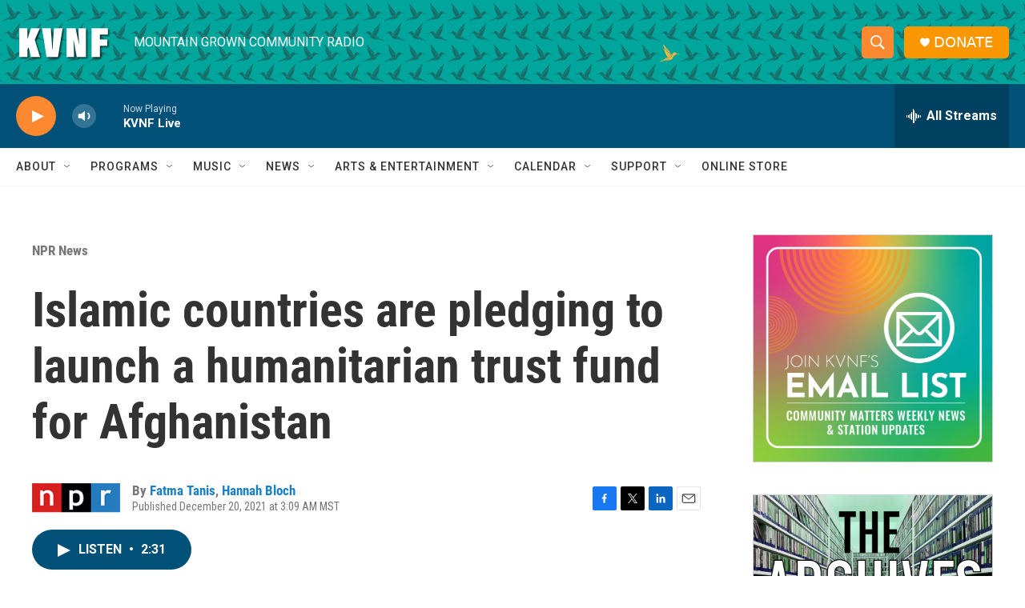

--- FILE ---
content_type: text/html; charset=utf-8
request_url: https://www.google.com/recaptcha/api2/aframe
body_size: 267
content:
<!DOCTYPE HTML><html><head><meta http-equiv="content-type" content="text/html; charset=UTF-8"></head><body><script nonce="wy-FCwzO7fDYc3v6a1uIjQ">/** Anti-fraud and anti-abuse applications only. See google.com/recaptcha */ try{var clients={'sodar':'https://pagead2.googlesyndication.com/pagead/sodar?'};window.addEventListener("message",function(a){try{if(a.source===window.parent){var b=JSON.parse(a.data);var c=clients[b['id']];if(c){var d=document.createElement('img');d.src=c+b['params']+'&rc='+(localStorage.getItem("rc::a")?sessionStorage.getItem("rc::b"):"");window.document.body.appendChild(d);sessionStorage.setItem("rc::e",parseInt(sessionStorage.getItem("rc::e")||0)+1);localStorage.setItem("rc::h",'1768836565262');}}}catch(b){}});window.parent.postMessage("_grecaptcha_ready", "*");}catch(b){}</script></body></html>